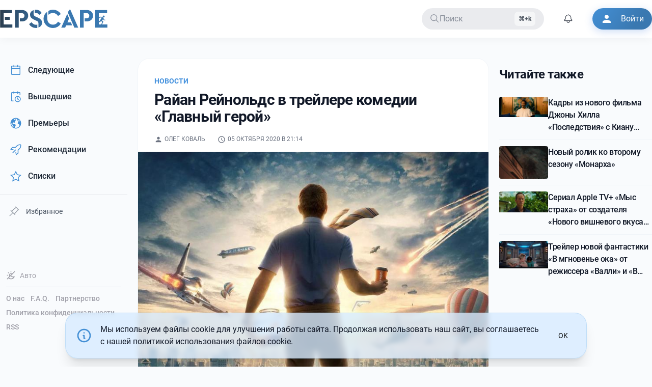

--- FILE ---
content_type: text/html; charset=UTF-8
request_url: https://epscape.com/news/rayan-reynolds-v-treylere-komedii-glavnyy-geroy
body_size: 10543
content:
<!DOCTYPE html>
<html lang="ru">
    <head>
        <meta charset="utf-8">
        <meta name="viewport" content="width=device-width,initial-scale=1">

        <link rel="alternate icon" href="/build/favicon.ico" type="image/png" sizes="16x16">
        <link rel="apple-touch-icon" href="/apple-touch-icon.png" sizes="180x180">

        <meta name="theme-color" content="#ffffff">

         <link rel="preconnect" href="https://i2.epscape.com/"> 

         <link rel="preconnect" href="https://api.epscape.com"> 

         <title>Райан Рейнольдс в трейлере комедии «Главный герой»</title><meta name="mobile-web-app-capable" content="yes"><meta name="theme-color" content="#fff"><meta name="application-name" content="EPSCAPE"><meta name="robots" content="all"><meta vmid="generator" name="generator" content="Кино и сериалы, новости и премьеры, даты выхода новых серий на EPSCAPE"><meta vmid="twitter:url" property="twitter:url" content="https://epscape.com/"><meta vmid="og:site_name" property="og:site_name" content="EPSCAPE"><meta vmid="twitter:site" property="twitter:site" content="EPSCAPE"><meta name="telegram:channel" content="@epscape"><meta property="fb:pages" content="656290504554841"><script vmid="yandex-rtb-store">window.yaContextCb=window.yaContextCb||[]</script><script vmid="yandex-rtb-script" src="https://yandex.ru/ads/system/context.js" async></script><link rel="alternate" type="application/rss+xml" title="EPSCAPE — Новости" href="https://epscape.com/feed/rss.xml"><link rel="alternate" type="application/rss+xml" title="EPSCAPE — Премьеры сериалов" href="https://epscape.com/feed/schedule.xml"><meta vmid="og:url" property="og:url" content="https://epscape.com/news/20581-rayan-reynolds-v-treylere-komedii-glavnyy-geroy"><meta vmid="og:title" property="og:title" content="Райан Рейнольдс в трейлере комедии «Главный герой»"><meta vmid="description" name="description" content="Кино и сериалы, новости и премьеры, даты выхода новых серий на EPSCAPE"><meta vmid="og:description" property="og:description" content="Кино и сериалы, новости и премьеры, даты выхода новых серий на EPSCAPE"><meta vmid="twitter:description" property="twitter:description" content="Кино и сериалы, новости и премьеры, даты выхода новых серий на EPSCAPE"><meta vmid="og:type" property="og:type" content="article"><meta vmid="og:image" property="og:image" content="https://i2.epscape.com/images/render/0f2531ecdd6f445801c15c72d6cb9ace.webp?ops=%7B%22smartcrop%22%3A%7B%22width%22%3A1400%2C%22aspectratio%22%3A%2216%3A9%22%7D%7D&amp;hash=ec8371ea&amp;width=1200"><meta vmid="og:image:width" property="og:image:width" content="1200"><meta vmid="og:image:height" property="og:image:height" content="675"><meta vmid="og:image:type" property="og:image:type" content="image/jpeg"><meta vmid="twitter:image" property="twitter:image" content="https://i2.epscape.com/images/render/0f2531ecdd6f445801c15c72d6cb9ace.webp?ops=%7B%22smartcrop%22%3A%7B%22width%22%3A1400%2C%22aspectratio%22%3A%2216%3A9%22%7D%7D&amp;hash=ec8371ea&amp;width=1200"><meta vmid="twitter:card" property="twitter:card" content="summary_large_image"><meta vmid="twitter:title" property="twitter:title" content="Райан Рейнольдс в трейлере комедии «Главный герой»"><meta vmid="tg:site_verification" property="tg:site_verification" content="EPSCAPE-IS-THE-BEST"><meta vmid="article:published_time" property="article:published_time" content="2020-10-05T21:14:00+00:00"><meta vmid="article:modified_time" property="article:modified_time" content="2020-10-05T21:14:00+00:00"><meta vmid="og:updated_time" property="og:updated_time" content="2020-10-05T21:14:00+00:00"><meta vmid="twitter:label1" name="twitter:label1" content="Written by"><meta vmid="twitter:label2" name="twitter:label2" content="Filed under"><meta vmid="twitter:data2" name="twitter:data2" content="Новости"><meta vmid="article:tag" property="article:tag" content="Новости"><meta vmid="article:section" property="article:section" content="Новости"><meta property="article:author" content=""><meta property="twitter:data1" content=""><meta property="article:author_url" content="https://epscape.com/user/1/publications"><link rel="canonical" href="https://epscape.com/news/20581-rayan-reynolds-v-treylere-komedii-glavnyy-geroy"><link rel="alternate" hreflang="ru" href="https://epscape.com/news/20581-rayan-reynolds-v-treylere-komedii-glavnyy-geroy"><link rel="alternate" hreflang="ru-RU" href="https://epscape.ru/news/20581-rayan-reynolds-v-treylere-komedii-glavnyy-geroy"><link rel="alternate" hreflang="x-default" href="https://epscape.com/news/20581-rayan-reynolds-v-treylere-komedii-glavnyy-geroy"><meta name="head:count" content="43"> 

        

         
        <script>
            const currentHostname = window.location.hostname;
            const hostnameEncoded = btoa(currentHostname);

            const allowedDomainsJSON = atob('WyJlcHNjYXBlLmNvbSIsImVwc2NhcGUucnUiXQ==');
            const allowedDomains = JSON.parse(allowedDomainsJSON);

            // Check if the hostname is one of our allowed domains
            const isAllowedDomain = allowedDomains.some(domain =>
                currentHostname === domain || currentHostname.endsWith('.' + domain)
            );

            if (!isAllowedDomain) {
                const canonicalHostname = atob('ZXBzY2FwZS5jb20=');
                window.location.href = 'https://' + canonicalHostname + window.location.pathname + window.location.search;
            }
        </script>
         

        <script src="https://www.googletagmanager.com/gtag/js?id=UA-54967598-1" async></script>
        <script type="application/javascript">
            window.dataLayer = window.dataLayer || [];
            function gtag(){dataLayer.push(arguments);}
            gtag('js', new Date());

            gtag('config', 'UA-54967598-1');
        </script>
      <script type="module" crossorigin src="/build/assets/index-d2db4077.js"></script>
      <link rel="stylesheet" href="/build/assets/index-7d5a297f.css">
    </head>
    <body>
         <div id="app" data-page="{&quot;url&quot;:&quot;/news/rayan-reynolds-v-treylere-komedii-glavnyy-geroy&quot;,&quot;component&quot;:&quot;posts/detail&quot;,&quot;props&quot;:{&quot;canonical&quot;:&quot;https://epscape.com/news/20581-rayan-reynolds-v-treylere-komedii-glavnyy-geroy&quot;,&quot;canonicalPath&quot;:&quot;/news/20581-rayan-reynolds-v-treylere-komedii-glavnyy-geroy&quot;,&quot;currentDomain&quot;:&quot;epscape.com&quot;,&quot;isTelegramBot&quot;:false,&quot;post&quot;:{&quot;authors&quot;:[{&quot;id&quot;:1,&quot;name&quot;:&quot;Олег Коваль&quot;}],&quot;content&quot;:{&quot;blocks&quot;:[{&quot;data&quot;:{&quot;text&quot;:&quot;У сотрудника крупного банка всё идёт по накатанной, пока однажды он не выясняет, что окружающий его мир – это часть огромной видеоигры, а сам он в ней – всего лишь второстепенный персонаж. Хватит ли у него духу переписать свой код, обратить на себя внимание прекрасной девушки, и наконец, спасти мир? Одним словом, получится ли из него главный герой?&quot;},&quot;type&quot;:&quot;paragraph&quot;},{&quot;data&quot;:{&quot;text&quot;:&quot;&lt;b&gt;Дублированный трейлер&lt;/b&gt;&lt;br&gt;&quot;},&quot;type&quot;:&quot;paragraph&quot;},{&quot;data&quot;:{&quot;image&quot;:[],&quot;source&quot;:&quot;youtube&quot;,&quot;source_id&quot;:&quot;gu_7he6F05w&quot;},&quot;type&quot;:&quot;video&quot;},{&quot;data&quot;:{&quot;text&quot;:&quot;&lt;b&gt;Оригинальный трейлер&lt;/b&gt;&lt;br&gt;&quot;},&quot;type&quot;:&quot;paragraph&quot;},{&quot;data&quot;:{&quot;image&quot;:[],&quot;source&quot;:&quot;youtube&quot;,&quot;source_id&quot;:&quot;JORN2hkXLyM&quot;},&quot;type&quot;:&quot;video&quot;},{&quot;data&quot;:{&quot;text&quot;:&quot;Премьера — 10 декабря!&quot;},&quot;type&quot;:&quot;paragraph&quot;}]},&quot;feed&quot;:{&quot;id&quot;:1,&quot;name&quot;:&quot;Новости&quot;,&quot;slug&quot;:&quot;news&quot;},&quot;id&quot;:20581,&quot;image&quot;:{&quot;credit&quot;:null,&quot;fullPath&quot;:&quot;https://i2.epscape.com/images/original/0f2531ecdd6f445801c15c72d6cb9ace.webp&quot;,&quot;height&quot;:2074,&quot;id&quot;:145843,&quot;isOnImageServer&quot;:true,&quot;path&quot;:&quot;0f2531ecdd6f445801c15c72d6cb9ace.webp&quot;,&quot;renderParameters&quot;:{&quot;16:9&quot;:{&quot;cropParams&quot;:{&quot;height&quot;:100,&quot;width&quot;:100,&quot;x&quot;:0,&quot;y&quot;:0},&quot;custom&quot;:false,&quot;height&quot;:100,&quot;width&quot;:100,&quot;x&quot;:0,&quot;y&quot;:0},&quot;1:1&quot;:{&quot;cropParams&quot;:{&quot;height&quot;:100,&quot;width&quot;:100,&quot;x&quot;:0,&quot;y&quot;:0},&quot;custom&quot;:false,&quot;height&quot;:100,&quot;width&quot;:100,&quot;x&quot;:0,&quot;y&quot;:0},&quot;2:3&quot;:{&quot;cropParams&quot;:{&quot;height&quot;:100,&quot;width&quot;:100,&quot;x&quot;:0,&quot;y&quot;:0},&quot;custom&quot;:false,&quot;height&quot;:100,&quot;width&quot;:100,&quot;x&quot;:0,&quot;y&quot;:0},&quot;3:2&quot;:{&quot;cropParams&quot;:{&quot;height&quot;:100,&quot;width&quot;:100,&quot;x&quot;:0,&quot;y&quot;:0},&quot;custom&quot;:false,&quot;height&quot;:100,&quot;width&quot;:100,&quot;x&quot;:0,&quot;y&quot;:0},&quot;4:3&quot;:{&quot;cropParams&quot;:{&quot;height&quot;:100,&quot;width&quot;:100,&quot;x&quot;:0,&quot;y&quot;:0},&quot;custom&quot;:false,&quot;height&quot;:100,&quot;width&quot;:100,&quot;x&quot;:0,&quot;y&quot;:0}},&quot;renders&quot;:{&quot;16:9&quot;:&quot;https://i2.epscape.com/images/render/0f2531ecdd6f445801c15c72d6cb9ace.webp?ops=%7B%22smartcrop%22%3A%7B%22width%22%3A1400%2C%22aspectratio%22%3A%2216%3A9%22%7D%7D&amp;hash=ec8371ea&quot;,&quot;1:1&quot;:&quot;https://i2.epscape.com/images/render/0f2531ecdd6f445801c15c72d6cb9ace.webp?ops=%7B%22smartcrop%22%3A%7B%22width%22%3A1400%2C%22aspectratio%22%3A%221%3A1%22%7D%7D&amp;hash=684fb774&quot;,&quot;2:3&quot;:&quot;https://i2.epscape.com/images/render/0f2531ecdd6f445801c15c72d6cb9ace.webp?ops=%7B%22smartcrop%22%3A%7B%22width%22%3A1400%2C%22aspectratio%22%3A%222%3A3%22%7D%7D&amp;hash=5a426002&quot;,&quot;3:2&quot;:&quot;https://i2.epscape.com/images/render/0f2531ecdd6f445801c15c72d6cb9ace.webp?ops=%7B%22smartcrop%22%3A%7B%22width%22%3A1400%2C%22aspectratio%22%3A%223%3A2%22%7D%7D&amp;hash=53747661&quot;,&quot;4:3&quot;:&quot;https://i2.epscape.com/images/render/0f2531ecdd6f445801c15c72d6cb9ace.webp?ops=%7B%22smartcrop%22%3A%7B%22width%22%3A1400%2C%22aspectratio%22%3A%224%3A3%22%7D%7D&amp;hash=5a8fe072&quot;},&quot;v3&quot;:true,&quot;width&quot;:1400},&quot;mainTag&quot;:{&quot;id&quot;:1,&quot;name&quot;:&quot;Новости&quot;,&quot;slug&quot;:&quot;news&quot;},&quot;name&quot;:&quot;Райан Рейнольдс в трейлере комедии «Главный герой»&quot;,&quot;publishedAt&quot;:&quot;2020-10-05T21:14:00+00:00&quot;,&quot;slug&quot;:&quot;rayan-reynolds-v-treylere-komedii-glavnyy-geroy&quot;,&quot;tags&quot;:[{&quot;id&quot;:4,&quot;name&quot;:&quot;Трейлеры&quot;}],&quot;type&quot;:&quot;article&quot;,&quot;votesScore&quot;:0},&quot;readAlsoPosts&quot;:[{&quot;authors&quot;:[[]],&quot;content&quot;:{&quot;blocks&quot;:[{&quot;data&quot;:{&quot;caption&quot;:&quot;&quot;,&quot;entity&quot;:{&quot;id&quot;:466203}},&quot;type&quot;:&quot;image&quot;},{&quot;data&quot;:{&quot;text&quot;:&quot;Историю известного актера, который разыскивает шантажиста, приславшего ему скандальное видео, способное разрушить его карьеру.&quot;},&quot;type&quot;:&quot;paragraph&quot;},{&quot;data&quot;:{&quot;text&quot;:&quot;10 апреля на Apple TV.&quot;},&quot;type&quot;:&quot;paragraph&quot;},{&quot;data&quot;:{&quot;items&quot;:[{&quot;data&quot;:{&quot;caption&quot;:&quot;&quot;,&quot;entity&quot;:{&quot;id&quot;:466204}},&quot;type&quot;:&quot;image&quot;},{&quot;data&quot;:{&quot;caption&quot;:&quot;&quot;,&quot;entity&quot;:{&quot;id&quot;:466205}},&quot;type&quot;:&quot;image&quot;},{&quot;data&quot;:{&quot;caption&quot;:&quot;&quot;,&quot;entity&quot;:{&quot;id&quot;:466206}},&quot;type&quot;:&quot;image&quot;},{&quot;data&quot;:{&quot;caption&quot;:&quot;&quot;,&quot;entity&quot;:{&quot;id&quot;:466207}},&quot;type&quot;:&quot;image&quot;}]},&quot;type&quot;:&quot;gallery&quot;}]},&quot;fullWidth&quot;:false,&quot;hydratedContent&quot;:[],&quot;id&quot;:40864,&quot;image&quot;:{&quot;height&quot;:856,&quot;id&quot;:466202,&quot;onImageServer&quot;:true,&quot;path&quot;:&quot;vk/c0978c72852a038c0fd02d4db8bff5bf.jpg&quot;,&quot;v3&quot;:true,&quot;width&quot;:2048},&quot;mainTag&quot;:{&quot;id&quot;:1,&quot;name&quot;:&quot;Новости&quot;,&quot;slug&quot;:&quot;news&quot;},&quot;name&quot;:&quot;Кадры из нового фильма Джоны Хилла «Последствия» с Киану Ривзом, Кэмерон Диаз, Мэттом Бомером и Мартином Скорсезе в главных ролях&quot;,&quot;publishedAt&quot;:&quot;2026-02-03T19:13:08+00:00&quot;,&quot;slug&quot;:&quot;kadry-iz-novogo-filma-dzhony-hilla-posledstviya-s-kianu-rivzom-kemeron-diaz-m&quot;,&quot;tags&quot;:[],&quot;type&quot;:&quot;article&quot;,&quot;votesScore&quot;:4},{&quot;authors&quot;:[[]],&quot;content&quot;:{&quot;blocks&quot;:[{&quot;data&quot;:{&quot;image&quot;:null,&quot;source&quot;:&quot;vk&quot;,&quot;source_id&quot;:&quot;oid=-69019591&amp;id=456255466&amp;hash=89d8ba179609c71a&quot;},&quot;type&quot;:&quot;video&quot;},{&quot;data&quot;:{&quot;text&quot;:&quot;С 27 февраля.&quot;},&quot;type&quot;:&quot;paragraph&quot;}]},&quot;fullWidth&quot;:false,&quot;hydratedContent&quot;:[],&quot;id&quot;:40863,&quot;image&quot;:{&quot;height&quot;:480,&quot;id&quot;:466201,&quot;onImageServer&quot;:true,&quot;path&quot;:&quot;vk/6821b6b3e924b79fdd498909f10ce4bd.jpg&quot;,&quot;v3&quot;:true,&quot;width&quot;:720},&quot;mainTag&quot;:{&quot;id&quot;:1,&quot;name&quot;:&quot;Новости&quot;,&quot;slug&quot;:&quot;news&quot;},&quot;name&quot;:&quot;Новый ролик ко второму сезону «Монарха»&quot;,&quot;publishedAt&quot;:&quot;2026-02-03T18:22:23+00:00&quot;,&quot;slug&quot;:&quot;novyy-rolik-ko-vtoromu-sezonu-monarha&quot;,&quot;tags&quot;:[{&quot;id&quot;:4,&quot;name&quot;:&quot;Трейлеры&quot;,&quot;slug&quot;:&quot;trailers&quot;}],&quot;type&quot;:&quot;article&quot;,&quot;votesScore&quot;:5},{&quot;authors&quot;:[[]],&quot;content&quot;:{&quot;blocks&quot;:[{&quot;data&quot;:{&quot;caption&quot;:&quot;&quot;,&quot;entity&quot;:{&quot;id&quot;:466194}},&quot;type&quot;:&quot;image&quot;},{&quot;data&quot;:{&quot;text&quot;:&quot;Это очередная (десятисерийная) экранизация романа Джона Д. Макдональда «Палачи». До этого выходило два фильма — в 1961 и 1991 годах.&quot;},&quot;type&quot;:&quot;paragraph&quot;},{&quot;data&quot;:{&quot;items&quot;:[{&quot;data&quot;:{&quot;caption&quot;:&quot;&quot;,&quot;entity&quot;:{&quot;id&quot;:466195}},&quot;type&quot;:&quot;image&quot;},{&quot;data&quot;:{&quot;caption&quot;:&quot;&quot;,&quot;entity&quot;:{&quot;id&quot;:466196}},&quot;type&quot;:&quot;image&quot;}]},&quot;type&quot;:&quot;gallery&quot;}]},&quot;fullWidth&quot;:false,&quot;hydratedContent&quot;:[],&quot;id&quot;:40861,&quot;image&quot;:{&quot;height&quot;:1089,&quot;id&quot;:466193,&quot;onImageServer&quot;:true,&quot;path&quot;:&quot;vk/3337f224e188625a7ca4b7f88c53b00d.jpg&quot;,&quot;v3&quot;:true,&quot;width&quot;:2560},&quot;mainTag&quot;:{&quot;id&quot;:1,&quot;name&quot;:&quot;Новости&quot;,&quot;slug&quot;:&quot;news&quot;},&quot;name&quot;:&quot;Сериал Apple TV+ «Мыс страха» от создателя «Нового вишневого вкуса» Ника Антоски стартует 5 июня&quot;,&quot;publishedAt&quot;:&quot;2026-02-03T16:55:45+00:00&quot;,&quot;slug&quot;:&quot;serial-apple-tv-mys-straha-ot-sozdatelya-novogo-vishnevogo-vkusa-nika-antoski&quot;,&quot;tags&quot;:[],&quot;type&quot;:&quot;article&quot;,&quot;votesScore&quot;:10},{&quot;authors&quot;:[[]],&quot;content&quot;:{&quot;blocks&quot;:[{&quot;data&quot;:{&quot;image&quot;:null,&quot;source&quot;:&quot;vk&quot;,&quot;source_id&quot;:&quot;oid=-69019591&amp;id=456255464&amp;hash=a0cd935b68e84bdb&quot;},&quot;type&quot;:&quot;video&quot;},{&quot;data&quot;:{&quot;text&quot;:&quot;В картине три сюжетные линии из прошлого, настоящего и будущего, которые охватывают тысячи лет и представляют собой круговорот жизни.&quot;},&quot;type&quot;:&quot;paragraph&quot;},{&quot;data&quot;:{&quot;text&quot;:&quot;27 февраля на HULU&quot;},&quot;type&quot;:&quot;paragraph&quot;}]},&quot;fullWidth&quot;:false,&quot;hydratedContent&quot;:[],&quot;id&quot;:40860,&quot;image&quot;:{&quot;height&quot;:405,&quot;id&quot;:466192,&quot;onImageServer&quot;:true,&quot;path&quot;:&quot;vk/4234b19244082a41083d377ee13f5702.jpg&quot;,&quot;v3&quot;:true,&quot;width&quot;:720},&quot;mainTag&quot;:{&quot;id&quot;:1,&quot;name&quot;:&quot;Новости&quot;,&quot;slug&quot;:&quot;news&quot;},&quot;name&quot;:&quot;Трейлер новой фантастики «В мгновенье ока» от режиссера «Валли» и «В поисках Немо» Эндрю Стэнтона&quot;,&quot;publishedAt&quot;:&quot;2026-02-03T16:42:09+00:00&quot;,&quot;slug&quot;:&quot;treyler-novoy-fantastiki-v-mgnovene-oka-ot-rezhissera-valli-i-v-poiskah-nem&quot;,&quot;tags&quot;:[],&quot;type&quot;:&quot;article&quot;,&quot;votesScore&quot;:6}],&quot;user&quot;:{&quot;loggedIn&quot;:false,&quot;user&quot;:null,&quot;accessToken&quot;:&quot;&quot;,&quot;followedProjects&quot;:&quot;&quot;}}}"><!--[--><div class="relative w-full h-full"><span></span><!--[--><header id="header"><div class="header bg-default"><div class="container mx-auto"><div class="header__inner"><div aria-haspopup="true" role="button" tabindex="0" class="mobile-btn xl:hidden" aria-label="Открыть меню"><svg class="icon icon--menu !fill-default" width="24" height="24"><!----><defs><!--[--><!--]--></defs><use href="#icon-menu"></use></svg></div><div class="brand-logo"><!--[--><a class="brand-logo__link" title="EPSCAPE" href="/"><!--[--><div class="brand-logo__inner"><div class="logo"><svg xmlns="http://www.w3.org/2000/svg" viewbox="0 0 1317 225.16"><defs><linearGradient id="gradient2"><stop offset="0%" stop-color="#2b3e4f"></stop><stop offset="45%" stop-color="#3a78b0"></stop></linearGradient></defs><g fill="url(#gradient2)"><path d="M1271.7 72.35a11.76 11.76 0 11-11.7 11.76 11.75 11.75 0 0111.7-11.76zM44.44 44.11h101.72V4H0v217.21h150.11v-40.16H44.44zm75.05 81.64V88.22H58.27v37.53zM322.86 23.21Q301 3.95 266.41 4h-81.64v217.21h44.44V42.79h37.2q15.46 0 24.19 8.73t8.72 22.55q0 14.48-8.72 23t-24.19 8.56H243v38.84h23.38q34.56 0 56.45-19.58t21.89-50.86q.03-31.56-21.86-50.82zm139.21 73.24l-24.69-10.86q-13.83-6.25-19.59-12.18T412 55.3V5.6q-20.41 5.93-32.75 20.73t-12.32 35.23q0 21.39 13.66 36.21t39 26.33L443 134.64q10.54 4.94 15.31 7.73a25.4 25.4 0 018.56 9.06q3.78 6.25 3.79 15.47v52q20.73-6.25 32.91-21.73T515.72 160q0-22-13.16-36.7t-40.49-26.85zm-75.72 57.61l-30.61 23a92 92 0 0034.56 35.23q22.07 12.82 51 12.83a62.23 62.23 0 0015.14-2v-39.76a70 70 0 01-16.79 2.3q-30.59 0-53.3-31.6zm94.15-89.54l30.29-23.37a80.6 80.6 0 00-28.48-29.79Q464 0 438.7 0a60.9 60.9 0 00-12.51 1.65v39.83a44.94 44.94 0 0112.18-2q25.34.02 42.13 25.04zm224.83-50.2Q680 0 649 0q-31.27 0-56 15.14v47.73q22.38-21.72 55.63-21.72 39.82 0 62.87 36.54L745.16 54a104 104 0 00-39.83-39.68zm-56 169.7q-30.61 0-50.37-20.25t-19.75-53.49V25a102.5 102.5 0 00-33.41 37 104 104 0 00-12.35 50.2q0 47.73 33.74 80.32t82.14 32.59q30.95 0 56.12-14.32a104.36 104.36 0 0039.67-39.66l-33.58-23.7q-23 36.57-62.17 36.57zm177.06-27.66l21.1-49.36-23.37-53.67-73.41 167.88h47.74l11.85-28.31h74.39l-15.8-36.54zM847.82 0L832 35.55l80 185.66h47.41L862.64 0zM1119 23.21Q1097.12 3.95 1062.55 4h-81.64v217.21h44.44V42.79h37.2q15.46 0 24.19 8.73t8.72 22.55q0 14.48-8.72 23t-24.19 8.56h-23.38v38.84h23.38q34.56 0 56.45-19.58t21.89-50.86q0-31.56-21.89-50.82zm198 157.84v40.16h-150.11V4h146.16v40.11h-101.72v96h9.36l5.38-8.5 1.74-2.75a1.24 1.24 0 010 .16l4.6-7 15.41-24-10.49-3.93-19.93 9.47c-2.94 1.24-6.23-1.44-5.3-4.49a3.87 3.87 0 012-2.31h.09l20.22-10.82a6.65 6.65 0 014.24 0l15.17 5.19c1.35 0 3.25.8 6.21 2.91l8.46 5.64a5.43 5.43 0 011.68 1.94 5.51 5.51 0 01.68 1.35l2.35 17.49 15.94 3.31a3.76 3.76 0 01-1.55 7.36l-16.5-3.3c-1.87-.46-3.74-1.27-4.21-3.16l-1.85-11.08-12.66 20.54 12.14 9.76c2.35 1.87 3.29 5.17 1.89 7.52l-14 27.83a6.46 6.46 0 01-1.65 1.87zm-105.67 0H1244a2.75 2.75 0 01-.22-.26c-.87-1.39-.89-3 .15-5.46l10.82-24-12.62-10.17c-.86-.56-2.13-1.37-4-2.51l-2.09 2.87h.1l-6.11 8a6.11 6.11 0 01-5.64 3.29h-13.11z"></path></g></svg></div></div><!--]--></a><!--]--></div><div id="main-menu" class="main-menu md:block"><ul class="navbar__items clearfix"><li class="navbar__item"><div class="relative px-4 h-42px cursor-pointer text-secondary bg-secondary radius-default op80 hover:op100 flex items-center justify-start gap-4 min-w-200px lg:min-w-240px"><div i-carbon-search></div><span class="flex-1 select-none">Поиск</span><span class="kbd hidden lg:inline justify-end">Ctrl+k</span></div></li><li class="navbar__item notification-icon-ref"><div class="relative p-2 h-42px cursor-pointer text-primary radius-default op80 hover:op100 flex items-center notification-icon-ref select-none"><div class="notification-icon-ref"><span class="animate-ping absolute right-2 top-2 inline-flex h-2 w-2 rounded-full bg-sky-400 op80"></span></div><div i-carbon-notification class="notification-icon-ref"></div></div><!----></li><li class="navbar__item"><a target="_blank" href="/user/login" class="btn btn--icon border-none bg-colorful !text-white !hover:text-white !active:text-white shadow-colorful"><svg class="icon icon--person btn__icon"><!----><defs><!--[--><!--]--></defs><use href="#icon-person"></use></svg><span class="btn__text">Войти</span></a></li></ul></div><div aria-haspopup="true" role="button" tabindex="0" class="mobile-btn md:hidden" aria-label="Поиск"><svg class="icon" width="26" height="26"><!----><defs><!--[--><!--]--></defs><use href="#icon-search"></use></svg></div><div aria-haspopup="true" role="button" tabindex="0" class="mobile-btn md:hidden" aria-label="Войти"><svg class="icon" width="26" height="26"><!----><defs><!--[--><!--]--></defs><use href="#icon-person"></use></svg></div></div></div></div></header><span></span><!--]--><main id="main" class="min-h-69vh md:pt-6"><div class="container mx-auto"><div class="flex py-4"><div class="hidden xl:block xl:w-250px"><aside class="fixed z-50 lg:z-0 lg:static lg:top-0"><div class="w-full h-full"><div class="fixed lg:w-250px"><div class="space-y-1"><!--[--><a class="font-normal text-gray-800 dark:text-gray-100 hover:bg-blue-100 dark:hover:bg-night-400 hover:border-l-primary-300 dark:hover:border-l-primary-600 block px-4 py-3 rounded-lg flex items-center transition-all duration-200 relative overflow-hidden group border-l-3 border-transparent" href="/schedule/next"><!--[--><span class="i-carbon-calendar mr-3 text-primary-500 dark:text-primary-400 text-xl"></span><span class="font-medium">Следующие</span><!--]--></a><a class="font-normal text-gray-800 dark:text-gray-100 hover:bg-blue-100 dark:hover:bg-night-400 hover:border-l-primary-300 dark:hover:border-l-primary-600 block px-4 py-3 rounded-lg flex items-center transition-all duration-200 relative overflow-hidden group border-l-3 border-transparent" href="/schedule/previous"><!--[--><span class="i-carbon-event-schedule mr-3 text-primary-500 dark:text-primary-400 text-xl"></span><span class="font-medium">Вышедшие</span><!--]--></a><a class="font-normal text-gray-800 dark:text-gray-100 hover:bg-blue-100 dark:hover:bg-night-400 hover:border-l-primary-300 dark:hover:border-l-primary-600 block px-4 py-3 rounded-lg flex items-center transition-all duration-200 relative overflow-hidden group border-l-3 border-transparent" href="/schedule/premieres"><!--[--><span class="i-carbon-earth-filled mr-3 text-primary-500 dark:text-primary-400 text-xl"></span><span class="font-medium">Премьеры</span><!--]--></a><a class="font-normal text-gray-800 dark:text-gray-100 hover:bg-blue-100 dark:hover:bg-night-400 hover:border-l-primary-300 dark:hover:border-l-primary-600 block px-4 py-3 rounded-lg flex items-center transition-all duration-200 relative overflow-hidden group border-l-3 border-transparent" href="/recommendations"><!--[--><span class="i-carbon-rocket mr-3 text-primary-500 dark:text-primary-400 text-xl"></span><span class="font-medium">Рекомендации</span><!--]--></a><a class="font-normal text-gray-800 dark:text-gray-100 hover:bg-blue-100 dark:hover:bg-night-400 hover:border-l-primary-300 dark:hover:border-l-primary-600 block px-4 py-3 rounded-lg flex items-center transition-all duration-200 relative overflow-hidden group border-l-3 border-transparent" href="/custom-list"><!--[--><span class="i-carbon-star mr-3 text-primary-500 dark:text-primary-400 text-xl"></span><span class="font-medium">Списки</span><!--]--></a><!--]--><div id="pinned-projects" class="py-2"><div class="h-px w-full bg-gray-200 dark:bg-night-300"></div></div><button class="block px-4 py-2 rounded-lg flex items-center transition-all duration-200 relative overflow-hidden w-full border-transparent border border-dashed border-gray-200 dark:border-gray-700 hover:border-gray-300 dark:hover:border-gray-600 font-normal text-gray-600 dark:text-gray-400 hover:text-gray-800 dark:hover:text-gray-200 hover:bg-gray-50 dark:hover:bg-night-500 text-sm"><span class="i-carbon-pin mr-3 text-gray-500 dark:text-gray-400 text-lg opacity-70"></span><span class="font-normal">Избранное</span></button><!----></div></div></div><div class="w-auto lg:w-250px hidden-vertical-sm pt-4 fixed bottom-0 p-3 mb-12"><div class="mb-3"><span></span></div><div class="h-px w-auto bg-gray-200 dark:bg-night-300 my-3"></div><div class="flex flex-wrap text-sm"><!--[--><!--[--><a class="hyperlink-secondary mr-3 mb-2 font-medium hover:text-primary-500 dark:hover:text-primary-400 transition-colors duration-200" href="/page/about"><!--[-->О нас<!--]--></a><!--]--><!--[--><a class="hyperlink-secondary mr-3 mb-2 font-medium hover:text-primary-500 dark:hover:text-primary-400 transition-colors duration-200" href="/page/faq"><!--[-->F.A.Q.<!--]--></a><!--]--><!--[--><a class="hyperlink-secondary mr-3 mb-2 font-medium hover:text-primary-500 dark:hover:text-primary-400 transition-colors duration-200" href="/page/partnership"><!--[-->Партнерство<!--]--></a><!--]--><!--[--><a class="hyperlink-secondary mr-3 mb-2 font-medium hover:text-primary-500 dark:hover:text-primary-400 transition-colors duration-200" href="/page/privacy-policy"><!--[-->Политика конфиденциальности<!--]--></a><!--]--><!--[--><a href="/feed/rss.xml" class="hyperlink-secondary mr-3 mb-2 font-medium hover:text-primary-500 dark:hover:text-primary-400 transition-colors duration-200" target="_blank">RSS</a><!--]--><!--]--></div></div></aside></div><div class="relative w-full xl:w-[calc(100%_-_250px)] xl:pl-[20px] 2xl:pl-[100px] min-h-69vh"><!--[--><div class="layout layout--right"><div class="layout__main"><div class="article isle isle--border mb-10"><article class="article__content"><header class="post__header m-pd mb-4 mt-8 lg:mx-8"><div class="post__feed -mb-2"><a class="uppercase text-sm text-primary-400 font-semibold" href="/news"><!--[-->Новости<!--]--></a></div><div class="post__title"><h1 id="headline" class="title">Райан Рейнольдс в трейлере комедии «Главный герой»</h1></div><!----><div class="post__meta mt-2 text-xs text-secondary fill-secondary uppercase clear-both fill-default"><span class="post__meta-item mr-4"><svg class="icon inline"><!----><defs><!--[--><!--]--></defs><use href="#icon-person"></use></svg><!--[--><!--[--><a class="mr-2" href="/user/1/publications"><!--[-->Олег Коваль<!--]--></a><!--]--><!--]--></span><span class="post__meta-item"><svg class="icon inline"><!----><defs><!--[--><!--]--></defs><use href="#icon-schedule"></use></svg><time datetime="2020-10-05T21:14:00+00:00">05 октября 2020 в 21:14</time></span></div></header><div class="post__cover"><!--[--><div id="image_96602" class=""><a href="https://i2.epscape.com/images/original/0f2531ecdd6f445801c15c72d6cb9ace.webp" data-pswp-width="1400" data-pswp-height="2074" target="_blank"><!--[--><picture><!--[--><source srcset="https://i2.epscape.com/images/render/0f2531ecdd6f445801c15c72d6cb9ace.webp?ops=%7B%22smartcrop%22%3A%7B%22width%22%3A1400%2C%22aspectratio%22%3A%224%3A3%22%7D%7D&amp;hash=5a8fe072&amp;width=800" media="(min-width: 768px)" type="image/webp"><source srcset="https://i2.epscape.com/images/render/0f2531ecdd6f445801c15c72d6cb9ace.webp?ops=%7B%22smartcrop%22%3A%7B%22width%22%3A1400%2C%22aspectratio%22%3A%224%3A3%22%7D%7D&amp;hash=5a8fe072&amp;width=1000" media="(min-width: 768px)" type="image/webp"><!--]--><!--[--><source srcset="https://i2.epscape.com/images/render/0f2531ecdd6f445801c15c72d6cb9ace.webp?ops=%7B%22smartcrop%22%3A%7B%22width%22%3A1400%2C%22aspectratio%22%3A%224%3A3%22%7D%7D&amp;hash=5a8fe072&amp;width=800" media="(min-width: 768px)" type="image/jpeg"><source srcset="https://i2.epscape.com/images/render/0f2531ecdd6f445801c15c72d6cb9ace.webp?ops=%7B%22smartcrop%22%3A%7B%22width%22%3A1400%2C%22aspectratio%22%3A%224%3A3%22%7D%7D&amp;hash=5a8fe072&amp;width=1000" media="(min-width: 768px)" type="image/jpeg"><!--]--><img src="https://i2.epscape.com/images/render/0f2531ecdd6f445801c15c72d6cb9ace.webp?ops=%7B%22smartcrop%22%3A%7B%22width%22%3A1400%2C%22aspectratio%22%3A%224%3A3%22%7D%7D&amp;hash=5a8fe072&amp;width=800" alt="Райан Рейнольдс в трейлере комедии «Главный герой»" loading="lazy" class=""></picture><!--]--></a></div><!--]--></div><div class="post__body prose dark:prose-invert max-w-none"><div class="post-content"><!--[--><!--[--><!--[--><div class="m-pd mx-auto prose"><p class="my-4 text-md text-default" style="flex:1;">У сотрудника крупного банка всё идёт по накатанной, пока однажды он не выясняет, что окружающий его мир – это часть огромной видеоигры, а сам он в ней – всего лишь второстепенный персонаж. Хватит ли у него духу переписать свой код, обратить на себя внимание прекрасной девушки, и наконец, спасти мир? Одним словом, получится ли из него главный герой?</p></div><!--]--><!--]--><!--[--><!--[--><div class="m-pd mx-auto prose"><p class="my-4 text-md text-default" style="flex:1;"><b>Дублированный трейлер</b><br></p></div><!--]--><!--]--><!--[--><!--[--><div class="my-4 video-block" data-v-add16947><!--[--><div class="video-placeholder" data-v-add16947><!--[--><img src="https://media.epscape.com/undefined" alt="gu_7he6F05w" loading="lazy" data-v-add16947><!--]--><div class="play-overlay flex items-center justify-center" data-v-add16947><svg data-v-add16947><!----><defs><!--[--><!--]--></defs><use href="#icon-play-circle"></use></svg></div></div><!--]--></div><!--]--><!--]--><!--[--><!--[--><div class="m-pd mx-auto prose"><p class="my-4 text-md text-default" style="flex:1;"><b>Оригинальный трейлер</b><br></p></div><!--]--><!--]--><!--[--><!--[--><div class="my-4 video-block" data-v-add16947><!--[--><div class="video-placeholder" data-v-add16947><!--[--><img src="https://media.epscape.com/undefined" alt="JORN2hkXLyM" loading="lazy" data-v-add16947><!--]--><div class="play-overlay flex items-center justify-center" data-v-add16947><svg data-v-add16947><!----><defs><!--[--><!--]--></defs><use href="#icon-play-circle"></use></svg></div></div><!--]--></div><!--]--><!--]--><!--[--><!--[--><div class="m-pd mx-auto prose"><p class="my-4 text-md text-default" style="flex:1;">Премьера — 10 декабря!</p></div><!--]--><!--]--><!--]--></div></div><div class="post__footer my-2"><!----><div class="m-pd lg:px-8 py-4"><div class="flex flex-wrap gap-2"><!--[--><!--[--><span class="inline-flex items-center rounded-full border border-slate-200/80 dark:border-gray-700 bg-white/70 dark:bg-gray-900/30 text-sm text-gray-700 dark:text-gray-200 px-3 py-1"> #Трейлеры</span><!--]--><!--]--></div></div><div class="block py-2 px-4 lg:px-8"><!--[--><div class="flex"><div class="radius-normal bg-gray-100 dark:bg-gray-700 inline-flex overflow-hidden"><div class="inline-flex"><div class="post__action"><div i-carbon-chevron-up></div></div><div class="post__action"><div class="text-sm py-8px text-default text-center">0</div></div><div class="post__action"><div i-carbon-chevron-down></div></div></div></div></div><!--]--></div></div><script type="application/ld+json"></script></article></div><!----><div class="m-pd"><div class="article-sharing border-default py-4 px-8 radius-default"><div class="article-sharing__title text-secondary pb-2 lg:pt-2">Поделиться:</div><div class="article-sharing__links"><a href="//vk.com/share.php?url=https://epscape.com/news/20581-rayan-reynolds-v-treylere-komedii-glavnyy-geroy" class="share-button vk-logo" target="_blank"><svg class="mx-auto"><!----><defs><!--[--><!--]--></defs><use href="#icon-vk"></use></svg></a><a href="//www.facebook.com/sharer/sharer.php?u=https://epscape.com/news/20581-rayan-reynolds-v-treylere-komedii-glavnyy-geroy" class="share-button facebook-logo" target="_blank"><svg class="mx-auto"><!----><defs><!--[--><!--]--></defs><use href="#icon-facebook"></use></svg></a><a href="//twitter.com/intent/tweet?url=https://epscape.com/news/20581-rayan-reynolds-v-treylere-komedii-glavnyy-geroy&amp;text=%D0%A0%D0%B0%D0%B9%D0%B0%D0%BD%20%D0%A0%D0%B5%D0%B9%D0%BD%D0%BE%D0%BB%D1%8C%D0%B4%D1%81%20%D0%B2%20%D1%82%D1%80%D0%B5%D0%B9%D0%BB%D0%B5%D1%80%D0%B5%20%D0%BA%D0%BE%D0%BC%D0%B5%D0%B4%D0%B8%D0%B8%20%C2%AB%D0%93%D0%BB%D0%B0%D0%B2%D0%BD%D1%8B%D0%B9%20%D0%B3%D0%B5%D1%80%D0%BE%D0%B9%C2%BB&amp;via=epscapecom&amp;related=EPSCAPE" class="share-button twitter-logo" target="_blank"><svg class="mx-auto"><!----><defs><!--[--><!--]--></defs><use href="#icon-twitter"></use></svg></a><a href="//telegram.me/share/url?url=https://epscape.com/news/20581-rayan-reynolds-v-treylere-komedii-glavnyy-geroy&amp;text=%D0%A0%D0%B0%D0%B9%D0%B0%D0%BD%20%D0%A0%D0%B5%D0%B9%D0%BD%D0%BE%D0%BB%D1%8C%D0%B4%D1%81%20%D0%B2%20%D1%82%D1%80%D0%B5%D0%B9%D0%BB%D0%B5%D1%80%D0%B5%20%D0%BA%D0%BE%D0%BC%D0%B5%D0%B4%D0%B8%D0%B8%20%C2%AB%D0%93%D0%BB%D0%B0%D0%B2%D0%BD%D1%8B%D0%B9%20%D0%B3%D0%B5%D1%80%D0%BE%D0%B9%C2%BB" class="share-button twitter-logo" target="_blank"><svg class="mx-auto"><!----><defs><!--[--><!--]--></defs><use href="#icon-telegram"></use></svg></a></div></div></div></div><div class="layout__sidebar"><div class="banner-wrapper"><span></span></div><!--[--><div class="mt-6 lg:mt-0 m-pd"><div class="block"><h3 class="text-2xl my-4">Читайте также</h3></div><div class="read-also-sidebar"><!--[--><a href="/news/40864-kadry-iz-novogo-filma-dzhony-hilla-posledstviya-s-kianu-rivzom-kemeron-diaz-m" class="flex gap-3 py-3 border-b border-slate-100 dark:border-gray-700 last:border-b-0 hover:op80 transition-colors"><div class="flex-shrink-0 w-24 h-16 overflow-hidden rounded"><!--[--><picture><!--[--><source srcset="https://i2.epscape.com/images/render/vk%2Fc0978c72852a038c0fd02d4db8bff5bf.jpg?width=200&amp;type=webp" media="(max-width: 767px)" type="image/webp"><!--]--><!--[--><source srcset="https://i2.epscape.com/images/render/vk%2Fc0978c72852a038c0fd02d4db8bff5bf.jpg?width=200" media="(max-width: 767px)" type="image/jpeg"><!--]--><img src="https://i2.epscape.com/images/render/vk%2Fc0978c72852a038c0fd02d4db8bff5bf.jpg?width=200" alt="Кадры из нового фильма Джоны Хилла «Последствия» с Киану Ривзом, Кэмерон Диаз, Мэттом Бомером и Мартином Скорсезе в главных ролях" loading="lazy" class=""></picture><!--]--></div><h3 class="text-default text-base font-medium line-clamp-3">Кадры из нового фильма Джоны Хилла «Последствия» с Киану Ривзом, Кэмерон Диаз, Мэттом Бомером и Мартином Скорсезе в главных ролях</h3></a><a href="/news/40863-novyy-rolik-ko-vtoromu-sezonu-monarha" class="flex gap-3 py-3 border-b border-slate-100 dark:border-gray-700 last:border-b-0 hover:op80 transition-colors"><div class="flex-shrink-0 w-24 h-16 overflow-hidden rounded"><!--[--><picture><!--[--><source srcset="https://i2.epscape.com/images/render/vk%2F6821b6b3e924b79fdd498909f10ce4bd.jpg?width=200&amp;type=webp" media="(max-width: 767px)" type="image/webp"><!--]--><!--[--><source srcset="https://i2.epscape.com/images/render/vk%2F6821b6b3e924b79fdd498909f10ce4bd.jpg?width=200" media="(max-width: 767px)" type="image/jpeg"><!--]--><img src="https://i2.epscape.com/images/render/vk%2F6821b6b3e924b79fdd498909f10ce4bd.jpg?width=200" alt="Новый ролик ко второму сезону «Монарха»" loading="lazy" class=""></picture><!--]--></div><h3 class="text-default text-base font-medium line-clamp-3">Новый ролик ко второму сезону «Монарха»</h3></a><a href="/news/40861-serial-apple-tv-mys-straha-ot-sozdatelya-novogo-vishnevogo-vkusa-nika-antoski" class="flex gap-3 py-3 border-b border-slate-100 dark:border-gray-700 last:border-b-0 hover:op80 transition-colors"><div class="flex-shrink-0 w-24 h-16 overflow-hidden rounded"><!--[--><picture><!--[--><source srcset="https://i2.epscape.com/images/render/vk%2F3337f224e188625a7ca4b7f88c53b00d.jpg?width=200&amp;type=webp" media="(max-width: 767px)" type="image/webp"><!--]--><!--[--><source srcset="https://i2.epscape.com/images/render/vk%2F3337f224e188625a7ca4b7f88c53b00d.jpg?width=200" media="(max-width: 767px)" type="image/jpeg"><!--]--><img src="https://i2.epscape.com/images/render/vk%2F3337f224e188625a7ca4b7f88c53b00d.jpg?width=200" alt="Сериал Apple TV+ «Мыс страха» от создателя «Нового вишневого вкуса» Ника Антоски стартует 5 июня" loading="lazy" class=""></picture><!--]--></div><h3 class="text-default text-base font-medium line-clamp-3">Сериал Apple TV+ «Мыс страха» от создателя «Нового вишневого вкуса» Ника Антоски стартует 5 июня</h3></a><a href="/news/40860-treyler-novoy-fantastiki-v-mgnovene-oka-ot-rezhissera-valli-i-v-poiskah-nem" class="flex gap-3 py-3 border-b border-slate-100 dark:border-gray-700 last:border-b-0 hover:op80 transition-colors"><div class="flex-shrink-0 w-24 h-16 overflow-hidden rounded"><!--[--><picture><!--[--><source srcset="https://i2.epscape.com/images/render/vk%2F4234b19244082a41083d377ee13f5702.jpg?width=200&amp;type=webp" media="(max-width: 767px)" type="image/webp"><!--]--><!--[--><source srcset="https://i2.epscape.com/images/render/vk%2F4234b19244082a41083d377ee13f5702.jpg?width=200" media="(max-width: 767px)" type="image/jpeg"><!--]--><img src="https://i2.epscape.com/images/render/vk%2F4234b19244082a41083d377ee13f5702.jpg?width=200" alt="Трейлер новой фантастики «В мгновенье ока» от режиссера «Валли» и «В поисках Немо» Эндрю Стэнтона" loading="lazy" class=""></picture><!--]--></div><h3 class="text-default text-base font-medium line-clamp-3">Трейлер новой фантастики «В мгновенье ока» от режиссера «Валли» и «В поисках Немо» Эндрю Стэнтона</h3></a><!--]--></div></div><!--]--></div></div><!--]--></div></div></div></main><footer id="footer" class="footer bg-default"><!--[--><div class="container mx-auto m-pd"><div class="footer__top"><div class="footer__info flex justify-between items-center mb-2"><div><span class="footer__brand text-default">EPSCAPE</span><span class="footer__tagline">We get shows we deserve</span></div><div><span></span></div></div><div class="footer__middle"><ul class="footer-links"><li><a class="link-default" href="/page/about"><!--[-->О нас<!--]--></a></li><li><a class="link-default" href="/page/faq"><!--[-->F.A.Q.<!--]--></a></li><li><a class="link-default" href="/page/partnership"><!--[-->Сотрудничество<!--]--></a></li><li><a class="link-default" href="/page/privacy-policy"><!--[-->Политика конфиденциальности<!--]--></a></li><li><a class="link-default" href="/feed/rss.xml" target="_blank" rel="noopener noreferrer">RSS</a></li></ul></div><div class="footer__bottom text-default"> EPSCAPE © 2014 — 2026</div></div></div><!--]--></footer><!--[--><button id="focus-button" class="border-none h-0px w-0px fixed pointer-events-none left-0 bottom-0"></button><!--]--></div><span></span><!--]--></div> 

        
        <script type="application/javascript">window.pageContext = {"store":{"alert":{"alerts":{}},"app":{"currentDomain":"epscape.com","currentUrl":"","isDarkMode":false,"isYandexAdsEnabled":true},"auth":{"accessToken":null,"followedProjects":"","loggedIn":false,"user":{"username":null}},"notifications":{"hasNotifications":false,"listenersSet":false,"notifications":[],"panelOpened":false},"pinnedProjects":{"loading":false,"projects":[]},"publicationsVotes":{"votes":{}},"search":{"error":null,"hotkeysSet":false,"opened":false,"query":"","recentlyVisitedPeople":{"items":[]},"recentlyVisitedProjects":{"items":[]},"results":{"items":[]},"searching":false}}}</script>
        

        <script type="application/ld+json">
            {
                "@context": "http://schema.org",
                "@type": "WebSite",
                "name": "EPSCAPE",
                "alternateName": "EPSCAPE | Кино и сериалы",
                "url": "https://epscape.com",
                "sameAs": [
                    "https://t.me/epscape",
                    "https://www.facebook.com/epscapecom",
                    "https://twitter.com/epscapecom"
                ],
                "logo": "https://epscape.com/icons/apple-touch-icon-60x60.png",
                "image": "https://epscape.com/icons/apple-touch-icon-60x60.png",
                "potentialAction": {
                    "@type": "SearchAction",
                    "target": "https://epscape.com/explore?q={search_term_string}",
                    "query-input": "required name=search_term_string"
                }
            }
        </script>

        <script type="text/javascript">
            (function(m,e,t,r,i,k,a){m[i]=m[i]||function(){(m[i].a=m[i].a||[]).push(arguments)};
                m[i].l=1*new Date();k=e.createElement(t),a=e.getElementsByTagName(t)[0],k.async=1,k.src=r,a.parentNode.insertBefore(k,a)})
            (window, document, "script", "https://mc.yandex.ru/metrika/tag.js", "ym");

            ym(24712253, "init", {
                clickmap:true,
                trackLinks:true,
                accurateTrackBounce:true
            });
        </script>
        <noscript><div><img src="https://mc.yandex.ru/watch/24712253" style="position:absolute; left:-9999px;" alt="" /></div></noscript>

        <script type="text/javascript">
            (function() {
                const prefersDark = window.matchMedia && window.matchMedia('(prefers-color-scheme: dark)').matches
                const setting = localStorage.getItem('vueuse-color-scheme') || 'auto'
                if (setting === 'dark' || (prefersDark && setting !== 'light'))
                    document.documentElement.classList.toggle('dark', true)
            })()
        </script>
    <script defer src="https://static.cloudflareinsights.com/beacon.min.js/vcd15cbe7772f49c399c6a5babf22c1241717689176015" integrity="sha512-ZpsOmlRQV6y907TI0dKBHq9Md29nnaEIPlkf84rnaERnq6zvWvPUqr2ft8M1aS28oN72PdrCzSjY4U6VaAw1EQ==" data-cf-beacon='{"version":"2024.11.0","token":"af30cf5b2bb74b2f96c2dd8b6398de45","r":1,"server_timing":{"name":{"cfCacheStatus":true,"cfEdge":true,"cfExtPri":true,"cfL4":true,"cfOrigin":true,"cfSpeedBrain":true},"location_startswith":null}}' crossorigin="anonymous"></script>
</body>
</html>


--- FILE ---
content_type: application/javascript; charset=utf-8
request_url: https://epscape.com/build/assets/Ad-13afadee.js
body_size: -248
content:
import{X as r,o,c as _,l as e,w as s,Q as p,L as a}from"./index-d2db4077.js";const c={props:{adUnit:{type:String,required:!0},size:{type:[String,Array],required:!0},sizeMapping:{type:Array,required:!0}}},i={class:"banner-wrapper"};function u(l,d,m,y,f,g){const n=p,t=a;return o(),_("div",i,[e(t,null,{default:s(()=>[e(n,{never:""})]),_:1})])}const $=r(c,[["render",u]]);export{$ as _};


--- FILE ---
content_type: application/javascript; charset=utf-8
request_url: https://epscape.com/build/assets/LightboxImage-5b584044.js
body_size: 145
content:
import{X as d,_ as n,aA as h,aj as a,o as c,e as m,w as g,a as i,n as u,l as p,Q as w}from"./index-d2db4077.js";const y={components:{SimpleImage:n},props:{image:{type:Object,required:!0},caption:{type:String,default:""},previewWidth:{type:[Number,Array],default:null},previewHeight:{type:[Number,Array],default:null},lazy:{type:Boolean,default:!0},ar:{type:String,default:""}},computed:{elementId(){return`image_${h(JSON.stringify(this.image)).substr(2,5)}`}},async mounted(){const[t]=await Promise.all([a(()=>import("./photoswipe-lightbox.esm-4e59d6d7.js"),[])]);new t.default({gallery:"#"+this.elementId,children:"a",pswpModule:()=>a(()=>import("./photoswipe.esm-d5da258e.js"),[])}).init()}},f=["id"],v=["href","data-pswp-width","data-pswp-height"];function b(t,o,e,I,S,s){const l=n,r=w;return c(),m(r,{never:""},{default:g(_=>[i("div",{id:s.elementId,class:u(_.class)},[i("a",{href:t.$image(e.image),"data-pswp-width":e.image.width,"data-pswp-height":e.image.height,target:"_blank"},[p(l,{img:e.image,alt:e.caption,width:e.previewWidth,height:e.previewHeight,ar:e.ar,lazy:e.lazy},null,8,["img","alt","width","height","ar","lazy"])],8,v)],10,f)]),_:1})}const z=d(y,[["render",b]]);export{z as _};


--- FILE ---
content_type: application/javascript; charset=utf-8
request_url: https://epscape.com/build/assets/ArticleScore.vue_vue_type_script_setup_true_lang-6efd0846.js
body_size: 621
content:
import{an as x,d as S,p as I,a0 as k,g as v,ak as A,i as C,o as w,e as V,w as B,a as o,n as i,x as c,t as q,$ as N,Q as P}from"./index-d2db4077.js";const T=x("publicationsVotes",{state:()=>({votes:{}}),actions:{setVotes(e){this.votes={...this.votes,...e}}}}),z={class:"flex"},$=["textContent"],L=S({__name:"ArticleScore",props:{postId:{type:Number,required:!0},postType:{type:String,required:!0},score:{type:Number,required:!0},compact:{type:Boolean,default:!1}},setup(e){const a=e,f=I(),d=k(),u=v(a.score),l=v(!1),m=T(),{votes:p}=A(m),t=v(p.value[a.postId]?p.value[a.postId].direction:0);C(p,r=>{r[a.postId]&&(t.value=r[a.postId].direction)});function h(){if(!f.loggedIn){d.addAlert({message:"Войдите, чтобы оценивать новости.",color:"red"});return}l.value||t.value!==1&&(g(1),u.value++)}function b(){if(!f.loggedIn){d.addAlert({message:"Войдите, чтобы оценивать новости.",color:"red"});return}l.value||t.value!==-1&&(g(-1),u.value--)}function g(r){if(l.value)return;l.value=!0;const s=t.value===r;N("/post/vote/"+a.postId,{method:"POST",body:{direction:s?0:r}}).then(function(n){d.addAlert({message:s?"Вы убрали оценку.":"Ваш голос зачтен!"}),m.setVotes({[a.postId]:{direction:s?0:r}})}).catch(function(n){var _;console.error(n);const y=(_=n==null?void 0:n.data)==null?void 0:_.message;y&&d.addAlert({message:y,color:"red"})}).finally(function(){l.value=!1})}return(r,s)=>{const n=P;return w(),V(n,{"when-idle":""},{default:B(()=>[o("div",z,[o("div",{class:i(["inline-flex overflow-hidden",e.compact?"rounded-full bg-gray-100/80 dark:bg-gray-700/80":"radius-normal bg-gray-100 dark:bg-gray-700"])},[o("div",{class:i(["inline-flex",{"bg-primary-400/10":c(t)!==0}])},[o("div",{class:i(["post__action",[{"color-primary-500":c(t)===1,"opacity-50":c(t)===-1},e.compact?"post__action--compact":""]]),onClick:h},s[0]||(s[0]=[o("div",{"i-carbon-chevron-up":""},null,-1)]),2),o("div",{class:i(["post__action",e.compact?"post__action--compact":""])},[o("div",{class:i(["text-default text-center",[{"color-primary-500":c(t)!==0},e.compact?"text-xs py-4px min-w-20px":"text-sm py-8px"]]),textContent:q(c(u))},null,10,$)],2),o("div",{class:i(["post__action",[{"color-primary-500":c(t)===-1,"opacity-50":c(t)===1},e.compact?"post__action--compact":""]]),onClick:b},s[1]||(s[1]=[o("div",{"i-carbon-chevron-down":""},null,-1)]),2)],2)],2)])]),_:1})}}});export{L as _,T as u};


--- FILE ---
content_type: application/javascript; charset=utf-8
request_url: https://epscape.com/build/assets/GalleryGrid-1dbd5128.js
body_size: 708
content:
import{d as L,S as N,h as e,aA as V,j as A,aj as k,o as t,c as l,a as r,F as B,r as D,x as C,n as G,b as E,t as O,X as M}from"./index-d2db4077.js";const $={class:"gallery-grid"},z=["id"],F=["href","data-pswp-width","data-pswp-height","aria-disabled","tabindex"],R=["src","alt"],T={key:1,class:"gallery-grid__overlay"},q={class:"gallery-grid__count"},J={class:"gallery-grid__footer"},X={class:"text-sm text-secondary ml-1"},H=L({__name:"GalleryGrid",props:{block:{type:Object,required:!0},post:{type:Object,default:null},maxImages:{type:Number,default:6}},setup(o){const d=o,i=N(),u=i==null?void 0:i.appContext.config.globalProperties.$image,n=e(()=>d.block.data.items||[]),P=e(()=>n.value.slice(0,d.maxImages)),c=e(()=>Math.max(0,n.value.length-d.maxImages)),S=e(()=>n.value.length),h=e(()=>`gallery-grid-${V(JSON.stringify(d.block)).substring(2,8)}`),j=e(()=>{const s=P.value.length;return s===1?"grid-cols-1":s===2?"grid-cols-2":s===4?"grid-cols-2 sm:grid-cols-4":"grid-cols-3"});return A(async()=>{const s=(await k(()=>import("./photoswipe-lightbox.esm-4e59d6d7.js"),[])).default;new s({gallery:"#"+h.value,children:"a",pswpModule:()=>k(()=>import("./photoswipe.esm-d5da258e.js"),[])}).init()}),(s,_)=>(t(),l("div",$,[r("div",{id:h.value,class:G(["gallery-grid__container",j.value])},[(t(!0),l(B,null,D(n.value,(a,g)=>{var p,y,v,b,x,f,m,I,w;return t(),l("a",{key:g,href:(p=a==null?void 0:a.data)!=null&&p.image?C(u)(a.data.image):"","data-pswp-width":((v=(y=a==null?void 0:a.data)==null?void 0:y.image)==null?void 0:v.width)||0,"data-pswp-height":((x=(b=a==null?void 0:a.data)==null?void 0:b.image)==null?void 0:x.height)||0,class:G(["gallery-grid__item",{"gallery-grid__item--hidden":g>=o.maxImages,"gallery-grid__item--last":g===o.maxImages-1&&c.value>0,"gallery-grid__item--disabled":!((f=a==null?void 0:a.data)!=null&&f.image)}]),"aria-disabled":!((m=a==null?void 0:a.data)!=null&&m.image),tabindex:(I=a==null?void 0:a.data)!=null&&I.image?0:-1},[(w=a==null?void 0:a.data)!=null&&w.image?(t(),l("img",{key:0,src:C(u)(a.data.image,"",300),alt:a.data.caption||"",loading:"lazy",class:"gallery-grid__image"},null,8,R)):E("",!0),g===o.maxImages-1&&c.value>0?(t(),l("div",T,[r("span",q,"+"+O(c.value),1)])):E("",!0)],10,F)}),128))],10,z),r("div",J,[_[0]||(_[0]=r("div",{"i-carbon-image":"",class:"text-secondary"},null,-1)),r("span",X,O(S.value)+" фото",1)])]))}});const Q=M(H,[["__scopeId","data-v-312b5447"]]);export{Q as G};


--- FILE ---
content_type: application/javascript; charset=utf-8
request_url: https://epscape.com/build/assets/seo-b907003b.js
body_size: -80
content:
import{B as h}from"./index-d2db4077.js";const r={ru:"epscape.ru",com:"epscape.com"},m=[r.com,r.ru];function s(t){if(!t)return null;let e=t.trim().toLowerCase();try{e.includes("://")&&(e=new URL(e).host)}catch{return null}return e.includes("/")&&(e=e.split("/")[0]),e.includes(":")&&(e=e.split(":")[0]),m.find(n=>e===n||e.endsWith(`.${n}`))||null}function d(t){try{return new URL(t).pathname}catch{return t.startsWith("/")?t:`/${t}`}}function g(t){const e=h(),n=t.startsWith("http")?d(t):t.startsWith("/")?t:`/${t}`,c=t.startsWith("http")?s(t):null,i=s(e.currentDomain),a=typeof window<"u"?s(window.location.host):null,f=c||i||a||r.com,o=`https://${r.com}${n}`,u=`https://${r.ru}${n}`,l=f===r.ru?u:o;return{canonical:l,links:[{key:"canonical",rel:"canonical",href:l},{key:"hreflang-ru",rel:"alternate",hreflang:"ru",href:o},{key:"hreflang-ru-ru",rel:"alternate",hreflang:"ru-RU",href:u},{key:"hreflang-x-default",rel:"alternate",hreflang:"x-default",href:o}]}}export{g as u};


--- FILE ---
content_type: application/javascript; charset=utf-8
request_url: https://epscape.com/build/assets/detail.page-d8df5e6e.js
body_size: 4034
content:
import{d as W,B as Q,h as S,j as U,P as J,v as X,V as A,$ as Y,o as a,c as n,a as s,x as B,l as g,w as f,m as b,t as c,b as p,F as _,r as C,e as u,E as G,f as K,R as Z,_ as tt,Q as et}from"./index-d2db4077.js";import{_ as ot}from"./Ad-13afadee.js";import{u as st,_ as at}from"./ArticleScore.vue_vue_type_script_setup_true_lang-6efd0846.js";import{_ as it}from"./PostContent-99d0c9a9.js";import{_ as nt}from"./LightboxImage-5b584044.js";import{u as rt}from"./seo-b907003b.js";import"./GalleryGrid-1dbd5128.js";const lt={class:"layout layout--right"},ct={class:"layout__main"},dt={class:"article isle isle--border mb-10"},mt={class:"article__content"},pt={key:0,class:"post__header m-pd mb-4 mt-8 lg:mx-8"},ut={class:"post__feed -mb-2"},gt={class:"post__title"},ht={id:"headline",class:"title"},yt={key:0,class:"mb-4 text-lg"},ft={class:"post__lead text-default text-lg text-gray-700 dark:text-gray-300 font-medium"},bt=["content"],_t={class:"post__meta mt-2 text-xs text-secondary fill-secondary uppercase clear-both fill-default"},vt={class:"post__meta-item mr-4"},xt={class:"post__meta-item"},kt=["datetime","textContent"],wt={key:1,class:"post__header m-pd mb-4 mt-6 lg:mx-8"},Tt={class:"flex items-center justify-between"},$t={class:"flex items-center gap-3"},St={class:"text-xs text-secondary"},Ct=["datetime","textContent"],Et={key:2,class:"post__cover"},Pt={class:"post__body prose dark:prose-invert max-w-none"},At={class:"post__footer my-2"},Bt={key:0,class:"m-pd lg:px-8 py-4 border-slate-100 dark:border-gray-700 border-t-1"},It={class:"partner-logo"},jt=["src","alt"],Nt={key:1,class:"m-pd lg:px-8 py-4"},qt={class:"flex flex-wrap gap-2"},Lt={key:2,class:"block py-2 px-4 lg:px-8"},Vt={key:0},Ft={class:"m-pd"},Ot={class:"article-sharing border-default py-4 px-8 radius-default"},Ut={class:"article-sharing__title text-secondary pb-2 lg:pt-2"},zt={class:"article-sharing__links"},Dt=["href"],Ht={key:0},Mt=["href"],Rt={key:0},Wt=["href"],Qt={key:0},Jt=["href"],Xt={key:0},Yt={key:0,class:"layout__sidebar"},Gt={key:0,class:"mt-6 lg:mt-0 m-pd"},Kt={class:"block"},Zt=["textContent"],te={class:"read-also-sidebar"},ee=["href"],oe={key:0,class:"flex-shrink-0 w-24 h-16 overflow-hidden rounded"},se=["textContent"],me=W({__name:"detail.page",props:{post:{type:Object,required:!0},canonical:{type:String,required:!0},isTelegramBot:{type:Boolean,required:!0},readAlsoPosts:{type:Array,required:!0},canonicalPath:{type:String,required:!0}},setup(t){var j,N,q,L;const e=t,{currentDomain:v}=Q(),{links:z}=rt(e.canonicalPath),I=S(()=>!!e.post.name);S(()=>e.post.type==="article"),U(()=>{J().setButtonFilter({article_edit:e.post.id})});let E=[];if(e.post.authors.length>0){const i=e.post.authors.map(r=>r.fullName).join(", ");E=[{property:"article:author",content:i},{property:"twitter:data1",content:i},{property:"article:author_url",content:`https://${v}/user/${e.post.authors[0].id}/publications`}]}else E=[{property:"article:author",content:"EPSCAPE"}];const P=S(()=>{var i;return e.post.metaTitle?e.post.metaTitle:e.post.name?e.post.name:`${((i=e.post.mainTag)==null?void 0:i.name)||"Пост"} — EPSCAPE`}),x=S(()=>e.post.metaDescription||e.post.previewText||"Кино и сериалы, новости и премьеры, даты выхода новых серий на EPSCAPE");X({title:P.value,meta:[{vmid:"og:url",property:"og:url",content:e.canonical},{vmid:"og:title",property:"og:title",content:P.value},{vmid:"description",name:"description",content:x.value},{vmid:"og:description",property:"og:description",content:x.value},{vmid:"twitter:description",property:"twitter:description",content:x.value},{vmid:"og:type",property:"og:type",content:"article"},{vmid:"og:image",property:"og:image",content:A(e.post.ogImage||e.post.image,"16:9",1200)},{vmid:"og:image:width",property:"og:image:width",content:"1200"},{vmid:"og:image:height",property:"og:image:height",content:"675"},{vmid:"og:image:type",property:"og:image:type",content:"image/jpeg"},{vmid:"twitter:image",property:"twitter:image",content:A(e.post.ogImage||e.post.image,"16:9",1200)},{vmid:"twitter:card",property:"twitter:card",content:"summary_large_image"},{vmid:"twitter:title",property:"twitter:title",content:P.value},{vmid:"tg:site_verification",property:"tg:site_verification",content:e.isTelegramBot?"g7j8/rPFXfhyrq5q0QQV7EsYWv4=":"EPSCAPE-IS-THE-BEST"},{vmid:"article:published_time",property:"article:published_time",content:e.post.publishedAt},{vmid:"article:modified_time",property:"article:modified_time",content:e.post.updatedAt||e.post.publishedAt},{vmid:"og:updated_time",property:"og:updated_time",content:e.post.updatedAt||e.post.publishedAt},{vmid:"twitter:label1",name:"twitter:label1",content:"Written by"},{vmid:"twitter:label2",name:"twitter:label2",content:"Filed under"},{vmid:"twitter:data2",name:"twitter:data2",content:(j=e.post.mainTag)==null?void 0:j.name},{vmid:"article:tag",property:"article:tag",content:(N=e.post.mainTag)==null?void 0:N.name},{vmid:"article:section",property:"article:section",content:(q=e.post.mainTag)==null?void 0:q.name},...E],link:z});const D=()=>{var d,m,y;const i={"@context":"https://schema.org","@type":"NewsArticle",mainEntityOfPage:{"@type":"WebPage","@id":e.canonical},headline:e.post.name||((d=e.post.mainTag)==null?void 0:d.name)||"EPSCAPE",description:x.value,datePublished:e.post.publishedAt,dateModified:e.post.updatedAt||e.post.publishedAt,publisher:{"@type":"NewsMediaOrganization",name:"EPSCAPE",url:`https://${v}`,logo:{"@type":"ImageObject",url:`https://${v}/build/icons/apple-touch-icon-180x180.png`,height:180,width:180}},isAccessibleForFree:!0};(m=e.post.mainTag)!=null&&m.name&&(i.articleSection=e.post.mainTag.name);const r=((y=e.post.tags)==null?void 0:y["hydra:member"])||e.post.tags||[];if(r.length>0&&(i.keywords=r.map(l=>l==null?void 0:l.name).filter(Boolean)),e.post.image||e.post.ogImage){const l=A(e.post.ogImage||e.post.image,"16:9",1200);i.image={"@type":"ImageObject",url:l,width:1200,height:675},i.thumbnailUrl=l}return e.post.authors.length>0?(i.author=e.post.authors.map(l=>({"@type":"Person",name:l.fullName||l.name,url:`https://${v}/user/${l.id}/publications`})),i.author.length===1&&(i.author=i.author[0])):i.author={"@type":"Organization",name:"EPSCAPE",url:`https://${v}`},JSON.stringify(i)};function H(i){var d,m,y,l,k,w,T,$;if(i.type!=="article")return!1;const r=((d=i.content)==null?void 0:d.blocks)||[];for(const h of r){if(h.type==="image"&&((y=(m=h.data)==null?void 0:m.image)==null?void 0:y.path)===((l=i.image)==null?void 0:l.path))return!1;if(h.type==="video"&&(!((k=h.data)!=null&&k.image)||((T=(w=h.data)==null?void 0:w.image)==null?void 0:T.path)===(($=i.image)==null?void 0:$.path)))return!1}return!0}const M=((L=e.post)==null?void 0:L.image)&&H(e.post),R=st();return U(()=>{const i=[e.post.id];i.length!==0&&Y("/post/user-votes",{params:{"ids[]":i}}).then(r=>{R.setVotes(r)}).catch(r=>{console.log(r)})}),(i,r)=>{var h,V,F;const d=K,m=Z,y=nt,l=it,k=at,w=ot,T=tt,$=et;return a(),n("div",lt,[s("div",ct,[s("div",dt,[s("article",mt,[!t.isTelegramBot&&B(I)?(a(),n("header",pt,[s("div",ut,[g(d,{class:"uppercase text-sm text-primary-400 font-semibold",to:`/${t.post.mainTag.slug}`},{default:f(()=>[b(c(t.post.mainTag.name),1)]),_:1},8,["to"])]),s("div",gt,[s("h1",ht,c(t.post.name),1)]),t.post.previewText?(a(),n("div",yt,[s("h2",ft,c(t.post.previewText),1),s("meta",{content:t.post.previewText},null,8,bt)])):p("",!0),s("div",_t,[s("span",vt,[g(m,{class:"icon inline",name:"person"}),t.post.authors.length>0?(a(!0),n(_,{key:0},C(t.post.authors,o=>(a(),n(_,null,[o?(a(),u(d,{key:o.id,to:`/user/${o.id}/publications`,class:"mr-2"},{default:f(()=>[b(c(o.fullName||o.name),1)]),_:2},1032,["to"])):p("",!0)],64))),256)):(a(),u(d,{key:1,to:"/",class:"mr-2"},{default:f(()=>r[0]||(r[0]=[b(" EPSCAPE ")])),_:1}))]),s("span",xt,[g(m,{class:"icon inline",name:"schedule"}),s("time",{datetime:t.post.publishedAt,textContent:c(i.$dt(t.post.publishedAt))},null,8,kt)])])])):!t.isTelegramBot&&!B(I)?(a(),n("header",wt,[s("div",Tt,[s("div",$t,[g(d,{class:"uppercase text-sm text-primary-400 font-semibold",to:`/${t.post.mainTag.slug}`},{default:f(()=>[b(c(t.post.mainTag.name),1)]),_:1},8,["to"]),r[1]||(r[1]=s("span",{class:"text-gray-300"},"·",-1)),s("span",St,[t.post.authors.length>0?(a(!0),n(_,{key:0},C(t.post.authors,o=>(a(),u(d,{key:o.id,to:`/user/${o.id}/publications`,class:"hover:text-default transition-colors"},{default:f(()=>[b(c(o.fullName||o.name),1)]),_:2},1032,["to"]))),128)):(a(),n(_,{key:1},[b("EPSCAPE")],64))]),r[2]||(r[2]=s("span",{class:"text-gray-300"},"·",-1)),s("time",{class:"text-xs text-secondary",datetime:t.post.publishedAt,textContent:c(i.$dt(t.post.publishedAt))},null,8,Ct)])])])):p("",!0),B(M)?(a(),n("div",Et,[g(y,{image:t.post.image,caption:t.post.name?t.post.name:"","preview-width":[800,1e3],ar:"4:3",class:""},null,8,["image","caption"])])):p("",!0),s("div",Pt,[g(l,{post:t.post,"is-telegram-bot":t.isTelegramBot},null,8,["post","is-telegram-bot"])]),s("div",At,[t.post.partner?(a(),n("div",Bt,[r[3]||(r[3]=s("span",{class:"block text-default my-2 text-sm"},"Материал создан при поддержке",-1)),s("div",It,[s("img",{src:i.$image(t.post.partner.logo),alt:t.post.partner.name,class:"h-40px"},null,8,jt)])])):p("",!0),(V=(h=t.post.tags)==null?void 0:h["hydra:member"])!=null&&V.length||(F=t.post.tags)!=null&&F.length?(a(),n("div",Nt,[s("div",qt,[(a(!0),n(_,null,C(t.post.tags["hydra:member"]||t.post.tags,o=>(a(),n(_,null,[o!=null&&o.slug?(a(),u(d,{to:`/${o.slug}`,key:o.id,class:"inline-flex items-center rounded-full border border-slate-200/80 dark:border-gray-700 bg-white/70 dark:bg-gray-900/30 text-sm text-gray-700 dark:text-gray-200 px-3 py-1 transition-colors hover:bg-slate-50 hover:text-default hover:border-slate-300 dark:hover:bg-gray-800 dark:hover:text-white dark:hover:border-gray-600"},{default:f(()=>[b(" #"+c(o.name),1)]),_:2},1032,["to"])):(a(),n("span",{key:(o==null?void 0:o.id)||(o==null?void 0:o.name),class:"inline-flex items-center rounded-full border border-slate-200/80 dark:border-gray-700 bg-white/70 dark:bg-gray-900/30 text-sm text-gray-700 dark:text-gray-200 px-3 py-1"}," #"+c(o==null?void 0:o.name),1))],64))),256))])])):p("",!0),t.isTelegramBot?p("",!0):(a(),n("div",Lt,[g(k,{"post-id":t.post.id,"post-type":t.post.type,score:t.post.votesScore,direction:t.post.vote?t.post.vote.direction:0},null,8,["post-id","post-type","score","direction"])]))]),(a(),u(G("script"),{type:"application/ld+json",textContent:c(D())},null,8,["textContent"]))])]),t.isTelegramBot?(a(),n("hr",Vt)):p("",!0),s("div",Ft,[s("div",Ot,[s("div",Ut,c(i.$t("social.share.title"))+":",1),s("div",zt,[s("a",{href:`//vk.com/share.php?url=${t.canonical}`,class:"share-button vk-logo",target:"_blank"},[t.isTelegramBot?(a(),n("span",Ht,"ВКонтакте")):(a(),u(m,{key:1,name:"vk",class:"mx-auto"}))],8,Dt),s("a",{href:`//www.facebook.com/sharer/sharer.php?u=${t.canonical}`,class:"share-button facebook-logo",target:"_blank"},[t.isTelegramBot?(a(),n("span",Rt,"Фейсбук")):(a(),u(m,{key:1,name:"facebook",class:"mx-auto"}))],8,Mt),s("a",{href:`//twitter.com/intent/tweet?url=${t.canonical}&text=${encodeURI(t.post.ogTitle||t.post.name||"")}&via=epscapecom&related=EPSCAPE`,class:"share-button twitter-logo",target:"_blank"},[t.isTelegramBot?(a(),n("span",Qt,"Твиттер")):(a(),u(m,{key:1,name:"twitter",class:"mx-auto"}))],8,Wt),s("a",{href:`//telegram.me/share/url?url=${t.canonical}&text=${encodeURI(t.post.ogTitle||t.post.name||"")}`,class:"share-button twitter-logo",target:"_blank"},[t.isTelegramBot?(a(),n("span",Xt,"Телеграм")):(a(),u(m,{key:1,name:"telegram",class:"mx-auto"}))],8,Jt)])])])]),t.post.fullWidth?p("",!0):(a(),n("div",Yt,[t.isTelegramBot?p("",!0):(a(),u(w,{key:0,"ad-unit":"sidebar_1",size:"300x600","size-mapping":[["980x690","300x600"],["0x0","300x250"]]})),g($,{"when-visible":""},{default:f(()=>[t.readAlsoPosts.length>0?(a(),n("div",Gt,[s("div",Kt,[s("h3",{class:"text-2xl my-4",textContent:c(i.$t("publications.read_also"))},null,8,Zt)]),s("div",te,[(a(!0),n(_,null,C(t.readAlsoPosts,o=>{var O;return a(),n("a",{key:o.id,href:`/${o.mainTag.slug}/${o.id}-${o.slug||""}`,class:"flex gap-3 py-3 border-b border-slate-100 dark:border-gray-700 last:border-b-0 hover:op80 transition-colors"},[o.image?(a(),n("div",oe,[g(T,{img:o.image,ar:"16:9",width:200,alt:o.name,class:"w-full h-full object-cover"},null,8,["img","alt"])])):p("",!0),s("h3",{class:"text-default text-base font-medium line-clamp-3",textContent:c(o.name||((O=o.mainTag)==null?void 0:O.name))},null,8,se)],8,ee)}),128))])])):p("",!0)]),_:1})]))])}}});export{me as default};


--- FILE ---
content_type: application/javascript; charset=utf-8
request_url: https://epscape.com/build/assets/PostContent-99d0c9a9.js
body_size: 1825
content:
import{X as u,g as H,h as f,o as t,e as m,w as h,a as c,n as g,c as s,F as _,b as y,l as T,R as q,Q as b,E as x,r as w,m as z,t as v,O}from"./index-d2db4077.js";import{_ as B}from"./LightboxImage-5b584044.js";import{G as C}from"./GalleryGrid-1dbd5128.js";const I={key:0,class:"iframe-container"},M=["src"],S=["src","alt"],V={key:1},N=["srcset"],D=["srcset"],G=["srcset"],P=["srcset"],E=["src","alt"],F=["src","alt"],Q=["src","alt"],U={class:"play-overlay flex items-center justify-center"},A={key:1,class:"iframe-container"},K=["src"],R={__name:"Video",props:{block:{type:Object,required:!0},isTelegramBot:{type:Boolean,default:!1},post:{type:Object,default:null}},setup(e){const r=e,o=H(!1),n=f(()=>r.block.data.source),a=f(()=>r.block.data.source_id),l=f(()=>n.value==="youtube"?`https://www.youtube.com/embed/${a.value}?rel=0&showinfo=0&autoplay=1`:n.value==="vimeo"?`https://player.vimeo.com/video/${a.value}?portrait=0&badge=0&autoplay=1`:n.value==="vk"?`//vk.com/video_ext.php?${a.value}&hd=1&autoplay=1`:"");function i(){o.value=!0}return(p,d)=>{const j=b;return t(),m(j,{"when-visible":""},{default:h(L=>{var k,$;return[c("div",{class:g([L.class,"video-block"])},[e.isTelegramBot?(t(),s("div",I,[c("iframe",{src:l.value.replace("&autoplay=1",""),frameborder:"0",allow:"accelerometer; autoplay; clipboard-write; encrypted-media; gyroscope; picture-in-picture",allowfullscreen:""},null,8,M)])):(t(),s(_,{key:1},[o.value?(t(),s("div",A,[c("iframe",{src:l.value,frameborder:"0",allow:"accelerometer; autoplay; clipboard-write; encrypted-media; gyroscope; picture-in-picture",allowfullscreen:""},null,8,K)])):(t(),s("div",{key:0,class:"video-placeholder",onClick:i},[n.value==="youtube"?(t(),s(_,{key:0},[e.block.data.image||(k=e.post)!=null&&k.image?(t(),s("img",{key:0,src:p.$image(e.block.data.image||e.post.image),alt:a.value,loading:"lazy"},null,8,S)):(t(),s("picture",V,[c("source",{type:"image/webp",media:"(min-width: 1441px)",srcset:`https://i.ytimg.com/vi_webp/${a.value}/maxresdefault.webp`},null,8,N),c("source",{type:"image/jpeg",media:"(min-width: 1441px)",srcset:`https://i.ytimg.com/vi/${a.value}/maxresdefault.jpg`},null,8,D),c("source",{type:"image/webp",media:"(max-width: 1440px)",srcset:`https://i.ytimg.com/vi_webp/${a.value}/mqdefault.webp`},null,8,G),c("source",{type:"image/jpeg",media:"(max-width: 1440px)",srcset:`https://i.ytimg.com/vi/${a.value}/mqdefault.jpg`},null,8,P),c("img",{src:`https://i.ytimg.com/vi/${a.value}/mqdefault.jpg`,alt:a.value,loading:"lazy"},null,8,E)]))],64)):n.value==="vimeo"?(t(),s("img",{key:1,src:`https://i.vimeocdn.com/video/${a.value}.jpg`,alt:a.value,loading:"lazy"},null,8,F)):n.value==="vk"?(t(),s("img",{key:2,src:p.$image(e.block.data.image||(($=e.post)==null?void 0:$.image)),alt:a.value,loading:"lazy"},null,8,Q)):y("",!0),c("div",U,[T(q,{name:"play-circle"})])]))],64))],2)]}),_:1})}}},W=u(R,[["__scopeId","data-v-add16947"]]),X={props:{block:{type:Object,required:!0}}},J={class:"m-pd mx-auto prose"};function Y(e,r,o,n,a,l){return t(),s("div",J,[(t(),m(x(`h${o.block.data.level}`),{class:"!m-0 !mt-2",innerHTML:o.block.data.text},null,8,["innerHTML"]))])}const Z=u(X,[["render",Y]]),ee={components:{},props:{block:{type:Object,required:!0}}},te=["innerHTML"];function ae(e,r,o,n,a,l){const i=b;return t(),m(i,{never:""},{default:h(()=>[c("p",{class:"post__block",innerHTML:o.block.data.html},null,8,te)]),_:1})}const oe=u(ee,[["render",ae]]),se={components:{},props:{block:{type:Object,required:!0}}},ce={class:"p-0"},le=["innerHTML"];function ne(e,r,o,n,a,l){const i=b;return t(),m(i,{never:""},{default:h(p=>[c("div",{class:g(["m-pd mx-auto prose",p.class])},[c("ul",ce,[(t(!0),s(_,null,w(o.block.data.items,d=>(t(),s("li",{class:"list-square list-inside",key:d.content?d.content:d,innerHTML:d.content?d.content:d},null,8,le))),128))])],2)]),_:1})}const ie=u(se,[["render",ne]]),re={props:{block:{type:Object,required:!0}}},de={class:"post__block"};function ue(e,r,o,n,a,l){return t(),s("blockquote",de,[z(v(o.block.data.text)+" ",1),c("i",null,v(o.block.data.cite),1)])}const me=u(re,[["render",ue]]),pe={props:{block:{type:Object,required:!0}}},_e={class:"m-pd mx-auto prose"},ye=["innerHTML"];function ge(e,r,o,n,a,l){const i=b;return t(),m(i,{never:""},{default:h(p=>[c("div",_e,[c("p",{class:g(["text-md text-default",p.class]),style:{flex:"1"},innerHTML:o.block.data.text},null,10,ye)])]),_:1})}const he=u(pe,[["render",ge]]),be={components:{LightboxImage:B},props:{block:{type:Object,required:!0}},computed:{imageClass(){if(this.block.data.image.width){const e=this.block.data.image.width/this.block.data.image.height>1;return{"post__image--horizontal":e,"post__image--vertical":!e}}return""},imageStyle(){return this.block.data.image.width?`flex: calc(${this.block.data.image.width}/${this.block.data.image.height})`:""}}},fe={class:"w-full my-4"},ve={class:"prose m-pd mx-auto"},ke={key:0,class:"text-gray-500 text-sm"};function $e(e,r,o,n,a,l){const i=B;return t(),s("div",fe,[o.block.data.image?(t(),m(i,{key:0,image:o.block.data.image,"preview-width":[600,800],class:g(["post__image my-2",l.imageClass]),style:O(l.imageStyle)},null,8,["image","class","style"])):y("",!0),c("div",ve,[o.block.data.caption?(t(),s("div",ke,v(o.block.data.caption),1)):y("",!0)])])}const xe=u(be,[["render",$e]]);typeof document<"u"&&parseInt(getComputedStyle(document.documentElement).fontSize,10);const we={key:0,class:"post-content"},Be={components:{paragraphBlock:he,imageBlock:xe,videoBlock:W,headerBlock:Z,htmlBlock:oe,listBlock:ie,quoteBlock:me,galleryBlock:C},props:{post:{type:Object,required:!0},isTelegramBot:{type:Boolean,default:!1},limit:{type:[Number,null],default:null},padding:{type:String,default:"m-pd md:px-16"}}},Te=Object.assign(Be,{__name:"PostContent",setup(e){const r=["video","image","gallery","paragraph","list","header"];return(o,n)=>{var a;return e.post.content?(t(),s("div",we,[(t(!0),s(_,null,w(((a=e.post.content)==null?void 0:a.blocks)||[],(l,i)=>(t(),s(_,{key:i},[!e.limit||i<e.limit?(t(),m(x(l.type+"Block"),{key:0,block:l,post:e.post,"is-telegram-bot":e.isTelegramBot,style:{display:"inherit"},class:g(["my-4",{[e.padding]:!r.includes(l.type)}])},null,8,["block","post","is-telegram-bot","class"])):y("",!0)],64))),128))])):y("",!0)}}});export{Te as _};
